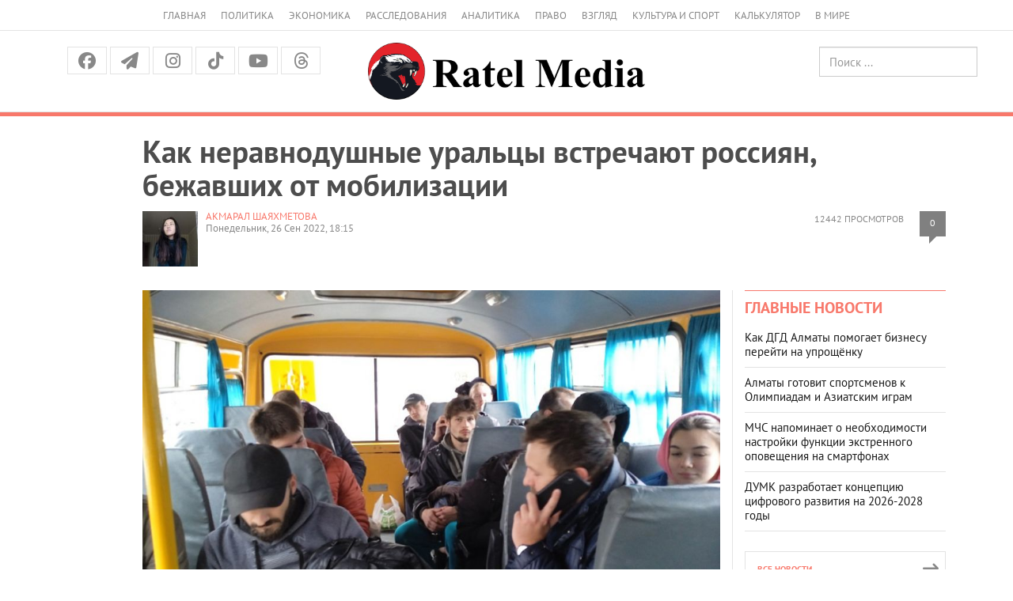

--- FILE ---
content_type: text/html; charset=UTF-8
request_url: https://ratel.kz/raw/kak_neravnodushnye_uraltsy_vstrechajut_rossijan_bezhavshih_ot_mobilizatsii
body_size: 22198
content:
<!DOCTYPE html>
<!-- TEST INNER LAYOUT -->
<html lang="ru">
<head>
    <meta charset="utf-8">
    <meta http-equiv="X-UA-Compatible" content="IE=edge">
    <meta name="viewport" content="width=device-width, initial-scale=1">
    <meta name="description" content="">
    <meta name="author" content="">
    <title> Как неравнодушные уральцы встречают россиян, бежавших от мобилизации  | Аналитический Интернет-портал</title>
    <link rel="shortcut icon" href="/img/favicon.png" title="Favicon"/>


    	    	<meta property="og:image" content="https://imagesratel.kz/cdn/inner/i/2022/September/26/c596c3ca312e72c816351f9882940648e1e9a84a.jpg">
	<meta property="og:image:width" content="1200">
<meta property="og:image:height" content="630">	
    <meta property="og:locale" content="ru_RU"/>
    <meta property="og:publisher" content="https://www.facebook.com/ratel.kz"/>
    <meta property="fb:app_id" content="102169593458442"/>
    


    



    <link href="/fonts/stylesheet.css" rel="stylesheet">
    <link href="/css/bootstrap.min.css" rel="stylesheet">
    <link href="https://cdnjs.cloudflare.com/ajax/libs/font-awesome/6.5.1/css/all.min.css" rel="stylesheet">

    <script src="https://yastatic.net/pcode/adfox/loader.js" crossorigin="anonymous"></script>


    <!-- Bootstrap core JavaScript
    ================================================== -->
    <!-- Placed at the end of the document so the pages load faster -->
    <script src="/js/jquery.min.js"></script>
    <script src="/js/jquery-migrate-1.2.1.min.js"></script>
    <!-- <script type="text/javascript" src="https://code.jquery.com/jquery-migrate-1.2.1.min.js"></script> -->
    <script src="/js/bootstrap.min.js"></script>
    
<!-- 3rd party addons -->
    <link rel="stylesheet" type="text/css" href="/3dparty/slick/slick.css"/>
    <script type="text/javascript" src="/3dparty/slick/slick.min.js"></script>

    <link href="/css/styles.css?v=213" rel="stylesheet">
    <link href="/css/myslick.css" rel="stylesheet">
    <link href="/js/fancybox/source/jquery.fancybox.css" rel="stylesheet">
        <!-- Facebook Pixel Code -->
<script>
  !function(f,b,e,v,n,t,s)
  {if(f.fbq)return;n=f.fbq=function(){n.callMethod?
  n.callMethod.apply(n,arguments):n.queue.push(arguments)};
  if(!f._fbq)f._fbq=n;n.push=n;n.loaded=!0;n.version='2.0';
  n.queue=[];t=b.createElement(e);t.async=!0;
  t.src=v;s=b.getElementsByTagName(e)[0];
  s.parentNode.insertBefore(t,s)}(window, document,'script',
  'https://connect.facebook.net/en_US/fbevents.js');
  fbq('init', '124946968153974');
  fbq('track', 'PageView');
</script>
<noscript><img height="1" width="1" style="display:none"
  src="https://www.facebook.com/tr?id=124946968153974&ev=PageView&noscript=1"
/></noscript>
<!-- End Facebook Pixel Code -->


                
</head>
<script>
  fbq('track', 'ViewContent');
</script>
<body>
<div class="navbar navbar-default hidden-sm hidden-md hidden-lg" role="navigation">
    <div class="container">
        <div class="navbar-header">
            <button type="button" class="navbar-toggle" data-toggle="collapse" data-target=".navbar-collapse">
                <span class="sr-only">Меню</span>
                <span class="icon-bar"></span>
                <span class="icon-bar"></span>
                <span class="icon-bar"></span>
            </button>
            <a class="navbar-brand brand" rel="home" href="/"><img src="/img/logo_dark.png" height="24"></a>

        </div>

        <div class="navbar-collapse collapse">
            <ul class="nav navbar-nav">
                <li>
                    <a href="/">Главная</a>
                </li>
                <li>
                    <a href="/asiope">Политика</a>
                </li>
                <li>
                    <a href="/raw">Экономика</a>
                </li>
                <li>
                    <a href="/investigations">Расследования</a>
                </li>
                <li>
                    <a href="/thoughts">Аналитика</a>
                </li>
                <li>
                    <a href="/scandal">Право</a>
                </li>
                <li>
                    <a href="/outlook">Взгляд</a>
                </li>
                <li>
                    <a href="/pr">Культура и спорт</a>
                </li>
                <li>
                    <a href="/calculator">Калькулятор</a>
                </li>
                <li>
                    <a href="/perimeter">В мире</a>
                </li>
                <!-- <li>
                    <a href="/news">Политика</a>
                </li>
                <li>
                    <a href="/news">Экономика</a>
                </li>
                <li>
                    <a href="/news">Общество</a>
                </li>-->
              </ul>
            <form class="navbar-form navbar-right" action="https://search.rateil.kz/search">
                <input type="text" class="form-control" name="q" placeholder="Поиск...">
            </form>
        </div><!--/.navbar-collapse -->
    </div>
</div><!-- End of navbar -->
<div class="visible-sm visible-md visible-lg">
    <div class="container">
        <div class="col-sm-12">
            <ul class="top-header-menu">
                <li>
                    <a href="/">Главная</a>
                </li>
                <li>
                    <a href="/asiope">Политика</a>
                </li>
                <li>
                    <a href="/raw">Экономика</a>
                </li>
                <li>
                    <a href="/investigations">Расследования</a>
                </li>
                <li>
                    <a href="/thoughts">Аналитика</a>
                </li>
                <li>
                    <a href="/scandal">Право</a>
                </li>
                <li>
                    <a href="/outlook">Взгляд</a>
                </li>
                <li>
                    <a href="/pr">Культура и спорт</a>
                </li>
                <li>
                    <a href="/calculator">Калькулятор</a>
                </li>
                <li>
                    <a href="/perimeter">В мире</a>
                </li>
                <!--li>
                    <a href="/news">Политика</a>
                </li>
                <li>
                    <a href="/news">Экономика</a>
                </li>
                <li>
                    <a href="/news">Общество</a>
                </li-->
            </ul>
        </div>
    </div>
    <div class="container-fluid" id="headercenter">
        <div class="container">
            <div class="col-sm-4">
                <div class="top-social">
                    <a class="facebook" href="https://www.facebook.com/share/14HJu1bTU1T/"><i class="fa-brands fa-facebook"></i></a>
                    <a class="tg"
                       href="https://t.me/officialratel?fbclid=IwAR1j6I27-F8YwXB_IuAODOrS4fZX7Iv9LKKis-PxvkvZKiDE7VlWkhoE_gg"><i
                                class="fa fa-paper-plane" aria-hidden="true"></i></a>
                    <!-- <a class="twitter" href="https://twitter.com/ratelkz"><i class="fa fa-twitter"></i></a> -->
                   <!-- <a class="vk" href="https://vk.com/public64596144"><i class="fa-brands fa-vk"></i></a> -->
                    <a class="instagram" href="https://www.instagram.com/ratelkz/?igsh=OWFyMDhkenF6NHRm"><i class="fa-brands fa-instagram"></i></a>
                    <a class="tiktok" href="https://www.tiktok.com/@ratel.kz?_t=8ZZEZmESE4M&_r=1"><i class="fa-brands fa-tiktok"></i></a>
                    <a class="youtube" href="https://www.youtube.com/@ratel2.0"><i class="fa-brands fa-youtube"></i></a>
                    <a class="threads" href="https://www.threads.com/@ratelkz"><i class="fa-brands fa-threads"></i></a>


                </div>            </div>
            <div class="col-sm-4 text-center"><a href="/"><img src="/img/logo-md.png"></a></div>
            <div class="col-sm-4">
                <div class="row">
                    <div class="col-sm-6 text-center" style="height:40px; padding-top:5px; line-height:40px;">
                        <!--a href="/kz">Қаз</a> &nbsp; Рус -->
                    </div>
                    <div class="col-sm-6 text-right">
                        <form class="searchheader form-inline" action="/search">
                            <input type="text" class="form-control" name="q" placeholder="Поиск ...">
                        </form>
                    </div>
                </div>

            </div>
        </div>
    </div>
    <!--div class="container">
        <div class="col-sm-12">
            <ul class="top-menu layout-main">
                <li>
                    <a href="/">Главная</a>
                </li>
                <li>
                    <a href="/news">Новости</a>
                </li>
                <li>
                    <a href="/articles">Публикации</a>
                </li>
                <li>
                    <a href="#">Колонки</a>
                </li>
                <li>
                    <a href="#">Интервью</a>
                </li>
                <li>
                    <a href="#">Графика</a>
                </li>
                <li>
                    <a href="#">Фото/видео</a>
                </li>
                <li>
                    <a href="#">Блоги</a>
                </li>
                <li>
                    <a href="#">Архив</a>
                </li>
            </ul>
        </div>
    </div-->
</div>
<div id="red-line"></div>
<div class="container" id="contentheader">
    <!-- FIXME YANDEXBAN -->
    <!-- <div class="container">
        <a href="https://adata.kz/" style="width: 100%; display: block;">
            <img src="/ratel.jpeg" alt="" style="width: 100%; display: block;">
            <img src="/ratel10.jpg" alt="" style="width: 100%; display: block;">
        </a>
    </div> -->
                            <div class="col-sm-11 col-sm-push-1">
	<h1 class="post_news__title post_news__title_article">Как неравнодушные уральцы встречают россиян, бежавших от мобилизации</h1>
	<!-- <!-- //Новый бокс для рекламы -->

					<!-- Copy and paste this code on the page. -->
					<!-- <div id='zone_1835774345' ></div>
					<script>
					    (function(w,d,o,g,r,a,m){
					        var cid='zone_1835774345';
					        w[r]=w[r]||function(){(w[r+'l']=w[r+'l']||[]).push(arguments)};
					        function e(b,w,r){if((w[r+'h']=b.pop())&&!w.ABN){
					            var a=d.createElement(o),p=d.getElementsByTagName(o)[0];a.async=1;
					            a.src='https://cdn.'+w[r+'h']+'/libs/e.js';a.onerror=function(){e(g,w,r)};
					            p.parentNode.insertBefore(a,p)}}e(g,w,r);
					        w[r](cid,{id:1835774345,domain:w[r+'h']});
					    })(window,document,'script',['ftd.agency'],'ABNS');
					</script> -->

					 <!-- //Новый бокс для рекламы -->
	<div class="post__statistic">
		<div class="post__views">12442 просмотров
		</div>
		<div class="post__comments" style="float:right;"><a href="#comments">0</a></div>
	</div>

	<div class="post_news__author">
							<div style="float:left; max-width:70px; margin-right:10px;"><img src="https://imagesratel.kz/cdn/adminthumb/i/2022/February/04/2b4e923cd26c43edaaaf505c4d8ad3036a4c8aca.jpeg" ></div>
				<a href="/author/521">Акмарал ШАЯХМЕТОВА</a>
								</div>

	<div class="post_news__date">Понедельник, 26 Сен 2022, 18:15</div>

</div>
</div>
<div class="container" id="content">
    <div class="col-sm-8 col-sm-push-1">
        
					<article>
										<div class="post_news__photo post_news__photo__big clearfix">
						<img src="https://imagesratel.kz/cdn/innermain/i/2022/September/26/c596c3ca312e72c816351f9882940648e1e9a84a.jpg" class="post_news__photo__img">
					</div>
										<!-- include('yandexban.d3') -->
					<h2>Акимат выделил им детский лагерь, а люди приносят еду</h2>
					<p>В Западно-Казахстанскую область продолжается наплыв россиян, желающих избежать мобилизации.</p><div class="image" style="width:100%;"><a rel="lightbox-article" href="https://imagesratel.kz/cdn/original/i/2022/September/26/906d08dfb5db1b7115debc69edc858b3b6b300f8.jpg"><img alt="" src="https://imagesratel.kz/cdn/inner/i/2022/September/26/906d08dfb5db1b7115debc69edc858b3b6b300f8.jpg" /></a></div><p>Несмотря на то, что некоторые граждане начали задирать ценники на свои услуги, много и тех, кто оказался неравнодушен к бежавшим и оказывает им всяческую помощь. Россияне удивлены тем, как их встречают в Уральске и признаются, что не ожидали такого гостеприимства.</p><div class="image" style="width:100%;"><a rel="lightbox-article" href="https://imagesratel.kz/cdn/original/i/2022/September/26/e5e80345b6fec79d0f1be3f464aca93a771f1b0c.jpg"><img alt="" src="https://imagesratel.kz/cdn/inner/i/2022/September/26/e5e80345b6fec79d0f1be3f464aca93a771f1b0c.jpg" /></a></div><p>На Уральском железнодорожном вокзале волонтёр Шынар (не состоит в волонтерском объединении) раздает бесплатно казахстанские сим-карты и помогает зарегистрировать их на российский паспорт. Делает она это, пока группа людей ожидают автобуса, чтобы проехать на ночлег.</p><div class="image" style="width:100%;"><a rel="lightbox-article" href="https://imagesratel.kz/cdn/original/i/2022/September/26/3bc50a85e1111a1ba1d9a1183ad10a82e0552d10.jpg"><img alt="" src="https://imagesratel.kz/cdn/inner/i/2022/September/26/3bc50a85e1111a1ba1d9a1183ad10a82e0552d10.jpg" /></a></div><p><em>- Мы набираем группу россиян, которых будем размещать в коттеджах в районе &quot;Самал&quot;. Это не предприниматели, не акимат, просто частные лица предоставляют свои дома тем, кто оказался в беде. Уже несколько дней подряд мы предлагаем здесь помощь, кормим и развозим людей на ночлег, чтобы они смогли набраться сил. Пока разместили 50-60 человек в частных домах,</em> - говорит Шынар.</p><div class="image" style="width:100%;"><div class="image" style="width:72%;"><a rel="lightbox-article" href="https://imagesratel.kz/cdn/original/i/2022/September/26/24a7e9cc687fe10f66f857ce11c91ddf7f578f5a.jpeg"><img alt="" src="https://imagesratel.kz/cdn/inner/i/2022/September/26/24a7e9cc687fe10f66f857ce11c91ddf7f578f5a.jpeg" /></a></div></div><p>Небольшой &quot;ПАЗ &quot; на привокзальной площади и несколько &quot;минивэнов&quot;, оплаченных уральскими волонтерами и благотворителями, развозят людей по местам ночёвки, а сотрудники дорожной полиции следят за тем, чтобы не было столпотворения и конфликтов.</p><p><a rel="lightbox-article" href="https://imagesratel.kz/cdn/original/i/2022/September/26/92a838d8286ba6c985fda1df639bb5e9c406e917.jpg"><img alt="" src="https://imagesratel.kz/cdn/inner/i/2022/September/26/92a838d8286ba6c985fda1df639bb5e9c406e917.jpg" /></a></p><p><em>- Людей развозят в разные места, кто-то свои спортивные залы предоставляет, кто-то комнаты в общежитиях, кто-то просто к себе домой забирает. Дело даже не в том, что квартиры дорогие, чисто физически жилого фонда не хватает всех разместить. Наша цель - чтобы люди не ночевали на лавочках как в первый день их приезда, когда никто ещё не сориентировался в чем дело. Иначе это повлечет за собой конфликтные ситуации,</em> - говорит Берик, волонтер и владелец небольшого спортивного зала.</p><div class="image" style="width:100%;"><div class="image" style="width:100%;"><a rel="lightbox-article" href="https://imagesratel.kz/cdn/original/i/2022/September/26/2bccf164e35e2b4fedda29b89940ce8f7e530c4c.jpg"><img alt="" src="https://imagesratel.kz/cdn/inner/i/2022/September/26/2bccf164e35e2b4fedda29b89940ce8f7e530c4c.jpg" /></a></div></div><p>Константин САВЧЕНКО - сын владельца небольшой столовой &quot;Старая Пристань&quot; - принес на ЖД-вокзал коробки с едой: манты, макароны по-флотски, хлеб и напитки в пластиковых блоках. По его словам, его отец не является волонтёром, просто решил отнестись по-доброму к тем, кто вынужденным образом приехал в Казахстан.</p><div class="image" style="width:72%;"><a rel="lightbox-article" href="https://imagesratel.kz/cdn/original/i/2022/September/26/c709ed2164bb933a1ff66a446b63bea58aa95296.jpg"><img alt="" src="https://imagesratel.kz/cdn/inner/i/2022/September/26/c709ed2164bb933a1ff66a446b63bea58aa95296.jpg" /></a></div><p><em>- Вчера возили еду на пограничный пункт, но там много волонтеров, кто кормит, возит и как-то помогает. Поэтому сегодня пришли на вокзал,</em> - говорит Константин Савченко.</p><p>Мирас - владелец небольшого ресторана - привез плов и горячие лепешки, говорит, что главное для приезжих - не обращать внимание на провокаторов.</p><p><em>- Некоторые, конечно, осуждают, позволяют себе негативные комментарии отпускать, но, мое мнение, что нужно относиться к людям по-человечески. А приезжим хочу сказать, что не все такие, что хотят причинить вам зло, </em>- говорит Мирас.</p><div class="image" style="width:72%;"><a rel="lightbox-article" href="https://imagesratel.kz/cdn/original/i/2022/September/26/488a43f020eface0f4b83c315076042e5a31a18c.jpeg"><img alt="" src="https://imagesratel.kz/cdn/inner/i/2022/September/26/488a43f020eface0f4b83c315076042e5a31a18c.jpeg" /></a></div><p>Безусловно, это не все волонтеры, оказавшие помощь россиянам. Так, уральский кинотеатр &quot;Cinema park&quot; принял около 250 россиян за две ночи на ночёвку, директор кинотеатра предварительно сделала объявление в социальных сетях. Все кинозалы были заняты.</p><div class="image" style="width:100%;"><a rel="lightbox-article" href="https://imagesratel.kz/cdn/original/i/2022/September/26/4f6a5afc206d0eef652462bd876999bb98e30fc0.jpg"><img alt="" src="https://imagesratel.kz/cdn/inner/i/2022/September/26/4f6a5afc206d0eef652462bd876999bb98e30fc0.jpg" /></a></div><p>На заправках сети VenOil по предъявлению российского паспорта кормят горячим обедом, многие индивидуальные предприниматели и просто неравнодушные граждане приходят в места скопления россиян и дают им еду, а также оказывают консультационные услуги - как оформить ИИН, открыть банковскую карту, где лучше снять деньги и как доехать до Астаны, чтобы ненароком не пересечь границу с Россией и не быть снятым с поезда российскими пограничниками.&nbsp;</p><div class="image" style="width:100%;"><a rel="lightbox-article" href="https://imagesratel.kz/cdn/original/i/2022/September/26/86f5ebd7590aea95068a38aad39a5d92f560e68d.jpg"><img alt="" src="https://imagesratel.kz/cdn/inner/i/2022/September/26/86f5ebd7590aea95068a38aad39a5d92f560e68d.jpg" /></a></div><p>Приезжие россияне делятся на три основные категории - на тех, для кого Уральск - это транзитная точка перед отправкой на постоянное место жительства в Алматы и Астану, на тех, для кого это транзит перед переездом в Европу, Израиль или США, и на тех, кто планирует остаться здесь надолго, устроиться на работу и обосноваться.</p><div class="image" style="width:100%;"><div class="image" style="width:100%;"><a rel="lightbox-article" href="https://imagesratel.kz/cdn/original/i/2022/September/26/84dd14607b24423d3e84009ea235260c78868cbc.jpg"><img alt="" src="https://imagesratel.kz/cdn/inner/i/2022/September/26/84dd14607b24423d3e84009ea235260c78868cbc.jpg" /></a></div></div><p><em>- Я приехал из Казани, границу проходил 12 часов, в общей сложности на границе стояло 30 км машин, образовалась пробка. У нас в очереди провокаторов не было, но через Жаныбек ребята ехали, там было очень много россиян-провокаторов, которые говорили, что мы предатели, были случаи порчи машин со стороны таких &quot;патриотов&quot;. Больше всего меня удивило, как нас встречают казахстанцы. Казахстанские волонтеры на российской стороне еще нас встретили, накормили, напоили. Нас довезли до Уральска, причем не просто довезли, а еще и заехали в обменник, в пункт продажи сим-карт и помогли найти жилье. То есть была оказана всемерная помощь и поддержка от людей, которые нас знать не знают. Мы удивлены, что существует такая помощь и гостеприимство. Сами мы приняли решение об отъезде за сутки. Другого выхода нет, не хотим умирать за амбиции других людей,</em> - говорит Александр, приехавший вместе с супругой.</p><div class="image" style="width:100%;"><a rel="lightbox-article" href="https://imagesratel.kz/cdn/original/i/2022/September/26/723b58804201de7a5e9dadb92a93d6b0109595e1.jpg"><img alt="" src="https://imagesratel.kz/cdn/inner/i/2022/September/26/723b58804201de7a5e9dadb92a93d6b0109595e1.jpg" /></a></div><p>В целом, россияне несколько шокированы тем, с какой добротой их принимают казахстанцы, некоторые так и говорят: <em>&quot;Удивительно, но в мире еще есть люди, которым не плевать на нас&quot;.&nbsp;</em></p><p>Вместе с теми кто помогает, есть те, кто зарабатывает на потоке россиян - посуточно снять квартиру в Уральске теперь стоит - 15-25 тысяч тенге (при обычной цене в 7-10 тысяч тенге за однокомнатную квартиру), снять квартиру на месяц - от 200 000 до 350 000 тенге (при обычной цене в 70 000 тенге за однокомнатную квартиру). Такси до Астаны и Алматы стоит от 200 тысяч тенге с человека, сколько обычно стоит такое такси неизвестно - обычно люди ездят поездом или самолетом, но поездом россияне ехать не могут, а билетов на самолет нет.</p><div class="image" style="width:100%;"><a rel="lightbox-article" href="https://imagesratel.kz/cdn/original/i/2022/September/26/ec6ae3dcfb3c7f186eac34733470161f5d58913c.jpg"><img alt="" src="https://imagesratel.kz/cdn/inner/i/2022/September/26/ec6ae3dcfb3c7f186eac34733470161f5d58913c.jpg" /></a></div><p>В пресс-службе акимата Западно-Казахстанской области утверждают, будто бы стараются следить за ценообразованием и тем, чтобы на приезжих не наживались местные жители.&nbsp;</p><div class="article__topic "><div class="article__topic__title">Читайте также</div><div class="article article_topic"><a class="article__img-link" href="/raw/ochered_iz_rossijan_iz_prigranichnyh_oblastej_obrazovalas_na_postu_syrym_v_zko?utm_source=ratel&amp;utm_medium=incut&amp;utm_campaign=126570"><img alt="" class="article__img" width="300" height="185" src="https://imagesratel.kz/cdn/incut/i/2022/September/22/457b7737511016e50260caf8015604ad6a08ad52.png" /> </a><div class="article__title"><a href="/raw/ochered_iz_rossijan_iz_prigranichnyh_oblastej_obrazovalas_na_postu_syrym_v_zko?utm_source=ratel&amp;utm_medium=incut&amp;utm_campaign=126570">Очередь из россиян из приграничных областей образовалась на посту &quot;Сырым&quot; в ЗКО</a></div></div></div><p><em>- Принято решение проводить профилактические беседы с водителями, осуществляющими пассажирские перевозки, с арендодателями и риэлторскими компаниями. Если жителям известны случаи сдачи квартир без договора и факты перевозки пассажиров без проездного документа, необходимо сообщить о них в департамент госдоходов. Касательно цен на продукты питания и их регулирования - в случае необходимости будет создан отдельный штаб мониторинга для оперативного принятия мер,</em> - сообщили в пресс-службе областного акимата.</p><p>Власти договорились с детским лагерем &quot;Атамекен&quot;, что в районе &quot;Самал&quot; о размещении россиян на ночлег за символическую плату в 500 рублей - сюда включено проживание и регулярное питание.&nbsp;</p><p>Ранее сообщалось о том, что после сообщения о массовой мобилизации граждан в Российской Федерации, на погранпосту &quot;Сырым&quot; <a href="https://ratel.kz/raw/ochered_iz_rossijan_iz_prigranichnyh_oblastej_obrazovalas_na_postu_syrym_v_zko">образовались километровые очереди</a>. Поток людей за первые два дня после объявления увеличился в три раза.</p><p dir="ltr"><strong>Фото:</strong>&nbsp;Ⓒ&nbsp;<a href="https://ratel.kz/">Ratel.kz</a>&nbsp;/ Акмарал Шаяхметова.</p><p dir="ltr"><strong>ПОДПИСЫВАЙТЕСЬ НА НАШ КАНАЛ И ЧИТАЙТЕ НАС В&nbsp;<a href="https://t.me/officialratel?fbclid=IwAR1YEqxy-W5pzwDJMAxTCL6k_9riNZrd_oZt9p1AvNioITogSnCMbMxYwAM">TELEGRAM</a>!</strong></p>
						


						


						
						<!-- Новый калькулятор Коля РУ -->
						<!--  -->


						<!-- Новый калькулятор Коля КЗ -->

						<!--  -->

						

						
						


											<img id="cntmyown" src="" width="1" height="1" alt=""/>
					<script language="javascript" type="text/javascript">
					    var d = new Date();
					    document.getElementById("cntmyown").src =
					      "https://imagesratel.kz/counter/126686/mercury?dummy=" + d.getTime();
					</script>

											<img src="https://imagesratel.kz/fb/126686/521?u=/raw/kak_neravnodushnye_uraltsy_vstrechajut_rossijan_bezhavshih_ot_mobilizatsii" width="1" height="1" style="display:none;"/>
											
					<div class="post_social_row">
    <a class="post_social_item post-facebook" href="https://www.facebook.com/share/14HJu1bTU1T/" target="_blank" >
        <i class="fa-brands fa-facebook"></i>
        <span class="footer-info_social_item_follows"></span>
    </a>
    <a class="post_social_item post-telegram" href="https://t.me/officialratel?fbclid=IwAR1j6I27-F8YwXB_IuAODOrS4fZX7Iv9LKKis-PxvkvZKiDE7VlWkhoE_gg" target="_blank">
        <i class="fa-brands fa-telegram"></i>
    </a>
    <!-- <a class="post_social_item post-vk" onclick="vk_share(); return false;" href="">
        <i class="fa-brands fa-vk"></i>
        <span class="footer-info_social_item_follows"></span>
    </a> -->
    <!-- <a class="post_social_item post-twitter" onclick="tw_share(); return false;" href="">
        <i class="fa-brands fa-twitter"></i>
        <span class="footer-info_social_item_follows"></span>
    </a> -->
    <!-- <a class="post_social_item post-whatsapp" onclick="wa_share(); return false;" href="">
        <i class="fa-brands fa-whatsapp"></i>
        <span class="footer-info_social_item_follows"></span>
    </a> -->
    <a class="post_social_item post-instagram" href="https://www.instagram.com/ratelkz/?igsh=OWFyMDhkenF6NHRm">
        <i class="fa-brands fa-instagram"></i>
        <span class="footer-info_social_item_follows"></span>
    </a>
    <a class="post_social_item post-tiktok" href="https://www.tiktok.com/@ratel.kz?_t=8ZZEZmESE4M&_r=1">
        <i class="fa-brands fa-tiktok"></i>
        <span class="footer-info_social_item_follows"></span>
    </a>
    <a class="post_social_item post-youtube" href="https://www.youtube.com/@ratel6626">
        <i class="fa-brands fa-youtube"></i>
        <span class="footer-info_social_item_follows"></span>
    </a>
    <a class="post_social_item post-threads" href="https://www.threads.com/@ratelkz">
        <i class="fa-brands fa-threads"></i>
        <span class="footer-info_social_item_follows"></span>
    </a>
</div>					
				</article>


				


									<div class="block_comments">
					<!--div class="block__head block__head_line block__title_light">
					<div class="block__title"><a href="#">Комментарии &mdash; 0</a></div>
				</div-->
						<a name="comments"></a>
						<!-- Форма комментариев была здесь, но теперь её нет, спасибо новому закону о СМИ -->
						<form class="comment_form" id="comment_form" style="max-width:500px; margin:20px auto; padding:20px; border:1px solid #ddd; border-radius:8px; background:#f9f9f9; font-family:Arial,sans-serif;">
    <h3 style="text-align:center; margin-bottom:20px; color:#333;">Оставьте комментарий</h3>

    <!-- Имя -->
    <label for="name" style="display:block; margin-bottom:5px; font-weight:bold;">Имя</label>
    <input type="text" name="name" id="name" value="" required 
        style="width:100%; padding:8px; margin-bottom:5px; border:1px solid #ccc; border-radius:4px;">
    <span class="field-error" style="color:red; display:block; margin-bottom:10px;"></span>

    <!-- Телефон -->
    <label for="phone" style="display:block; margin-bottom:5px; font-weight:bold;">Телефон</label>
    <input type="text" name="phone" id="phone" value="" required
        style="width:100%; padding:8px; margin-bottom:5px; border:1px solid #ccc; border-radius:4px;">
    <span class="field-error" style="color:red; display:block; margin-bottom:10px;"></span>

    <!-- Комментарий -->
    <label for="comment" style="display:block; margin-bottom:5px; font-weight:bold;">Комментарий</label>
    <textarea name="comment" id="comment" cols="30" rows="6" required
        style="width:100%; padding:8px; margin-bottom:5px; border:1px solid #ccc; border-radius:4px; resize:vertical;"></textarea>
    <span class="field-error" style="color:red; display:block; margin-bottom:10px;"></span>

    <input type="hidden" name="page_id" value="126686">

    <button type="submit" 
        style="width:100%; padding:10px; background-color:#007BFF; color:#fff; font-weight:bold; border:none; border-radius:4px; cursor:pointer;">
        Отправить
    </button>
</form>

<!-- Контейнер для глобальных сообщений -->
<div id="comment_result" style="max-width:500px; margin:10px auto; text-align:center;"></div>
							<!--
							<form  class="comment_auth_form" style="">
								<h3>Регистрация для комментариев:</h3>
								<label for="">Имя</label>
								<input type="text" name="name" value=""/> <br>
								<label for="">Телефон</label>
								<input type="text" name="phone" value=""/> <br>
								<button>Отправить</button>
							</form>
							-->


							<!--
								 <form class="sms_auth_form" style=" display: none; ">
								<p>Вам отправлен СМС код для подтверждения регистрации.</p>
								<input type="hidden" name="name" value=""/> <br>
								<input type="hidden" name="phone" value=""/> <br>
								<div class="code">
									<label for="">SMS код</label>
									<input type="text" name="sms_code" value=""/> <br>
								</div>
								<button>Отправить</button>
							</form>
							-->
						
						<div class="comments">
													</div>
											</div>
					<!-- end of comments-->
																											 						 						 						 						 					                        								  		      



				<!-- <div class="r38373"></div>
<script type="text/javascript">
    (function() {
        var tag = (function() {
                var informers = document.getElementsByClassName('r38373'),
                    len = informers.length;
                return len ? informers[len - 1] : null;
            })(),
            idn = (function() {
                var i, num, idn = '', chars = "abcdefghiklmnopqrstuvwxyz",
                    len = Math.floor((Math.random() * 2) + 4);
                for (i = 0; i < len; i++) {
                    num = Math.floor(Math.random() * chars.length);
                    idn += chars.substring(num, num + 1);
                }
                return idn;
            })(),
            domains = JSON.parse(atob('WyJuZXdzY29kZS5vbmxpbmUiLCJpbmZvY29kZS50ZWNoIiwiaW5mb3JtZXIubGluayJd')),
            loadScript = function() {
                if (! domains.length) return;
                var script = document.createElement('script');
                script.onerror = function() { loadScript(); };
                script.className = 's38373';
                script.src = '//' + domains.shift() + '/ru/38373/';
                script.dataset.idn = idn;
                tag.parentNode.insertBefore(script, tag);
            };
        var container = document.createElement('div');
        container.id = idn;
        container.innerHTML = 'загрузка...';
        tag.appendChild(container);
        loadScript();
    })();
</script>
 -->


<!-- <div class="r22022" style="display: block;"></div>
<script type="text/javascript">
    (function() {
        var tag = (function() {
                var informers = document.getElementsByClassName('r22022'),
                    len = informers.length;
                return len ? informers[len - 1] : null;
            })(),
            idn = (function() {
                var i, num, idn = '', chars = "abcdefghiklmnopqrstuvwxyz",
                    len = Math.floor((Math.random() * 2) + 4);
                for (i = 0; i < len; i++) {
                    num = Math.floor(Math.random() * chars.length);
                    idn += chars.substring(num, num + 1);
                }
                return idn;
            })();
        var container = document.createElement('div');
        container.id = idn;
        container.innerHTML = 'загрузка...';
        tag.appendChild(container);
        var script = document.createElement('script');
        script.className = 's22022';
        script.src = '//js-goods.redtram.com/0/22/ticker_22022.js';
        script.charset = 'utf-8';
        script.dataset.idn = idn;
        tag.parentNode.insertBefore(script, tag);
    })();
</script> -->











    </div>
    <div class="col-sm-1 col-sm-pull-8 col-hidden-xs"><!-- leftside --></div>
    <div class="col-sm-3 leftline">
        <div class="block block_side-article-news">
            <div class="side-news columns">
                <div class="block__head block__head_inner blockheader">
                    <h2><a href="#">Главные новости</a></h2>
                </div>
                <div class="side-news-content">
                                            <div class="article">
                            <div class="article__title"><a href="/raw/kak_dgd_almaty_pomogaet_biznesu_perejti_na_uproschenku">Как ДГД Алматы помогает бизнесу перейти на упрощёнку</a>
                            </div>
                        </div>
                                            <div class="article">
                            <div class="article__title"><a href="/outlook/almaty_gotovit_sportsmenov_k_olimpiadam_i_aziatskim_igram">Алматы готовит спортсменов к Олимпиадам и Азиатским играм</a>
                            </div>
                        </div>
                                            <div class="article">
                            <div class="article__title"><a href="/outlook/mchs_napominaet_o_neobhodimosti_nastrojki_funktsii_ekstrennogo_opoveschenija_na_smartfonah">МЧС напоминает о необходимости настройки функции экстренного оповещения на смартфонах</a>
                            </div>
                        </div>
                                            <div class="article">
                            <div class="article__title"><a href="/outlook/dumk_razrabotaet_kontseptsiju_tsifrovogo_razvitija_na_2026_2028_gody">ДУМК разработает концепцию цифрового развития на 2026-2028 годы</a>
                            </div>
                        </div>
                                    </div>
                <a class="button button_more" href="/"><em class="button__text">Все новости</em><i
                            class="fa fa-long-arrow-right"></i></a>
            </div>
        </div>
                        <div class="ad240" data-test>
                        <!-- <a href="https://instagram.com/fort_vernyi?igshid=OGQ5ZDc2ODk2ZA==" target="_blank" style="width: 100%; display: block; margin-bottom: 20px;">
<img src="/ban_254_508_verny.jpg" alt="" style="width: 100%; display: block;">
</a> -->

<!--AdFox START-->
<!--yandex_ratel.ads-->
<!--Площадка: ratel.kz / * / *-->
<!--Тип баннера: 12 240x400-->
<!--Расположение: верх страницы-->
<!-- <div id="adfox_166775896318647742"></div>
<script>
    window.yaContextCb.push(()=>{
        Ya.adfoxCode.create({
            ownerId: 350020,
            containerId: 'adfox_166775896318647742',
            params: {
                pp: 'g',
                ps: 'ebkg',
                p2: 'hcmk'
            }
        })
    })
</script> -->







<!--AdFox START-->
<!--yandex_ratel.ads-->
<!--Площадка: ratel.kz / * / *-->
<!--Тип баннера: 1-->
<!--Расположение: <верх страницы>-->
<!-- <div id="adfox_158933665174032425-s"></div>
<script>
    window.Ya.adfoxCode.createScroll({
        ownerId: 350020,
        containerId: 'adfox_158933665174032425-s',
        params: {
            pp: 'g',
            ps: 'ebkg',
            p2: 'guzj'
        }
    }, ['desktop', 'tablet'], {
        tabletWidth: 830,
        phoneWidth: 480,
        isAutoReloads: false
    });
</script>
<div class="r39579"></div>
<script>
    (function() {
        var container = (function() {
                var informers = document.getElementsByClassName('r39579'),
                    len = informers.length;
                return len ? informers[len - 1] : null;
            })(),
            idn = (function() {
                var i, num, idn = '', chars = "abcdefghiklmnopqrstuvwxyz",
                    len = Math.floor((Math.random() * 2) + 4);
                for (i = 0; i < len; i++) {
                    num = Math.floor(Math.random() * chars.length);
                    idn += chars.substring(num, num + 1);
                }
                return idn;
            })();
        container.id = idn;

        var script = document.createElement('script');
        script.className = 's39579';
        script.src = 'https://rus.redtram.com/j/39579/';
        script.dataset.idn = idn;
        container.appendChild(script);
    })();
</script> -->

        </div>

        <div class="block block_osheshen">
            <div class="columns">
                <div class="block__head block__head_inner blockheader">
                    <h2><a href="#">Реплика</a></h2>
                </div>
                <div class="columns-content">
                    <div class="article article_column">
                        <a class="article__img-link" href="#">
                            <img width="60" height="60" class="article__img" alt=""
                                 src="https://imagesratel.kz/cdn/adminthumb/i/2026/January/15/3487320deae76448367716d9509b077407408681.jpeg">
                        </a>
                        <div class="article__title">
                            <span class="article__author">Даулен Кабдушев</span>
                             - зампредседателя Комитета торговли МТИ РК                        </div>
                        <div class="article__text">- В соответствии с действующим законодательством максимальная торговая надбавка на социально значимые продовольственные товары не должна превышать 15 процентов.</div>
                    </div>
                </div>
            </div>
        </div><!-- End of золотые слова -->
        <div class="ad240">
                                </div>

        <div class="block block_column">
    <div class="columns">
        <div class="block__head block__head_inner blockheader">
            <h2><a href="#">Колонки</a></h2>
        </div>
        <div class="columns-content">
                                        <div class="article article_column">
                    <a class="article__img-link" href="/asiope/sergej_ponomarev_rospuska_mazhilisa_i_dosrochnyh_vyborov_ne_budet">
                        <img width="60" height="60" class="article__img" alt="" src="https://imagesratel.kz/cdn/adminthumb/i/2025/September/22/4e36fb46be2225c443e4ae6da5e8c98de5cae8e1.jpeg">
                    </a>
                    <div class="article__title">
                        <a href="/author/71"><span class="article__author">Анна КАЛАШНИКОВА</span></a>
                        <a href="/asiope/sergej_ponomarev_rospuska_mazhilisa_i_dosrochnyh_vyborov_ne_budet">

                            Сергей Пономарёв: Роспуска Мажилиса и досрочных выборов не будет                        </a>
                    </div>
                    <div class="article__text">Депутат Мажилиса Республики Казахстан о планах работы парламента в новом году</div>
                </div>
                                
                                                                
                            <div class="article article_column">
                    <a class="article__img-link" href="/outlook/komandnyj_shag_prezidenta_chto_menjaet_naznachenie_ajbeka_smadijarova">
                        <img width="60" height="60" class="article__img" alt="" src="https://imagesratel.kz/cdn/adminthumb/i/2025/November/13/47ec7b4b652774c57fcbe05ad68974a9f59d6261.jpeg">
                    </a>
                    <div class="article__title">
                        <a href="/author/625"><span class="article__author">Виталий Колточник</span></a>
                        <a href="/outlook/komandnyj_shag_prezidenta_chto_menjaet_naznachenie_ajbeka_smadijarova">

                            Командный шаг Президента: что меняет назначение Айбека Смадиярова                        </a>
                    </div>
                    <div class="article__text">Впервые во главе внутренней политики оказался кадровый дипломат и медийщик</div>
                </div>
                                
                                                                
                            <div class="article article_column">
                    <a class="article__img-link" href="/outlook/narodnaja_diplomatija_bez_protokola_vtoroj_put_kazahstana_vo_vneshnej_politike">
                        <img width="60" height="60" class="article__img" alt="" src="https://imagesratel.kz/cdn/adminthumb/i/2014/August/15/0920b6b09db373a0b3842015ed417284803406b9.jpg">
                    </a>
                    <div class="article__title">
                        <a href="/author/192"><span class="article__author">Аналитическая служба Ratel.kz</span></a>
                        <a href="/outlook/narodnaja_diplomatija_bez_protokola_vtoroj_put_kazahstana_vo_vneshnej_politike">

                            Народная дипломатия без протокола: второй путь Казахстана во внешней политике                        </a>
                    </div>
                    <div class="article__text">Почему народная дипломатия становится ключевым инструментом международного взаимодействия Казахстана</div>
                </div>
                                                                                                                                                                                                                                                                                                                                                                                     
                                                                
                            <div class="article article_column">
                    <a class="article__img-link" href="/outlook/terrorizm_v_stranah_sng_kak_menjalas_ugroza_posle_raspada_sssr">
                        <img width="60" height="60" class="article__img" alt="" src="https://imagesratel.kz/cdn/adminthumb/i/2025/November/12/41678e817b230c0476f8c934dead02922bb6722d.jpg">
                    </a>
                    <div class="article__title">
                        <a href="/author/624"><span class="article__author">Лилия Маньшина</span></a>
                        <a href="/outlook/terrorizm_v_stranah_sng_kak_menjalas_ugroza_posle_raspada_sssr">

                            Терроризм в странах СНГ: как менялась угроза после распада СССР                        </a>
                    </div>
                    <div class="article__text">От войн и «больших» захватов заложников к точечным атакам и транснациональным сетям</div>
                </div>
                                
                                                                
                            <div class="article article_column">
                    <a class="article__img-link" href="/outlook/dlja_kazahstana_kyrgyzstana_i_tadzhikistana_odkb_mehanizm_prizvannyj_predotvraschat_vnutrennjuju_destabilizatsiju">
                        <img width="60" height="60" class="article__img" alt="" src="https://imagesratel.kz/cdn/adminthumb/i/2025/November/26/b6e2557f5e354631eedd28a802a1c9673059f95b.jpeg">
                    </a>
                    <div class="article__title">
                        <a href="/author/630"><span class="article__author">Рустем Мустафин</span></a>
                        <a href="/outlook/dlja_kazahstana_kyrgyzstana_i_tadzhikistana_odkb_mehanizm_prizvannyj_predotvraschat_vnutrennjuju_destabilizatsiju">

                            Для Казахстана, Кыргызстана и Таджикистана ОДКБ – механизм, призванный предотвращать внутреннюю дестабилизацию                        </a>
                    </div>
                    <div class="article__text">Для Минска ОДКБ выступает институтом, укрепляющим военно-политическое сближение с Москвой</div>
                </div>
                                
                                                                                                    
                            <div class="article article_column">
                    <a class="article__img-link" href="/outlook/stanet_li_ozero_balhash_zonoj_turizma">
                        <img width="60" height="60" class="article__img" alt="" src="https://imagesratel.kz/cdn/adminthumb/i/2025/August/12/b14ab57b7b5f6ede794c9cca985a00cd48496dec.jpg">
                    </a>
                    <div class="article__title">
                        <a href="/author/615"><span class="article__author">Мадина АЛИШЕР</span></a>
                        <a href="/outlook/stanet_li_ozero_balhash_zonoj_turizma">

                            Станет ли озеро Балхаш зоной туризма?                        </a>
                    </div>
                    <div class="article__text">В Карагандинской области создают туристическую индустриальную зону</div>
                </div>
                                
                                                                
                            <div class="article article_column">
                    <a class="article__img-link" href="/outlook/kto_izgnal_stai_voron_iz_almaty">
                        <img width="60" height="60" class="article__img" alt="" src="https://imagesratel.kz/cdn/adminthumb/i/2021/April/30/3ef4fc1fd109408928076bc65512b9bc847dc851.JPG">
                    </a>
                    <div class="article__title">
                        <a href="/author/487"><span class="article__author">Андрей МИХАЙЛОВ</span></a>
                        <a href="/outlook/kto_izgnal_stai_voron_iz_almaty">

                            Кто изгнал стаи ворон из Алматы?                        </a>
                    </div>
                    <div class="article__text">Живописный Казахстан: взгляд Андрея Михайлова</div>
                </div>
                                
                                                                
                            <div class="article article_column">
                    <a class="article__img-link" href="/pr/novyj_status_almaty_komu_dali_bata_na_ploschadi_abaja">
                        <img width="60" height="60" class="article__img" alt="" src="https://imagesratel.kz/cdn/adminthumb/i/2017/August/14/5680c8a293900a41f296ab09428c8df888f2bc36.jpg">
                    </a>
                    <div class="article__title">
                        <a href="/author/9"><span class="article__author">Гульнар ТАНКАЕВА</span></a>
                        <a href="/pr/novyj_status_almaty_komu_dali_bata_na_ploschadi_abaja">

                            Новый статус Алматы: кому дали бата на площади Абая?                        </a>
                    </div>
                    <div class="article__text">Что поможет самому большому городу Казахстана сформировать свой уникальный туристский бренд</div>
                </div>
                                
                                                                
                            <div class="article article_column">
                    <a class="article__img-link" href="/outlook/narodnaja_diplomatija_bez_protokola_vtoroj_put_kazahstana_vo_vneshnej_politike">
                        <img width="60" height="60" class="article__img" alt="" src="https://imagesratel.kz/cdn/adminthumb/i/2014/August/15/0920b6b09db373a0b3842015ed417284803406b9.jpg">
                    </a>
                    <div class="article__title">
                        <a href="/author/192"><span class="article__author">Аналитическая служба Ratel.kz</span></a>
                        <a href="/outlook/narodnaja_diplomatija_bez_protokola_vtoroj_put_kazahstana_vo_vneshnej_politike">

                            Народная дипломатия без протокола: второй путь Казахстана во внешней политике                        </a>
                    </div>
                    <div class="article__text">Почему народная дипломатия становится ключевым инструментом международного взаимодействия Казахстана</div>
                </div>
                                
                                                                
                    </div>
    </div>
</div><!-- End of колонки -->

        <div class="ad240">
                                </div>
        <div class="block block_reaction">
            <!-- <div class="columns">
                 <div class="block__head block__head_inner blockheader">
                    <h2><a href="#">Реакция</a></h2>
                </div>
                                    <div class="columns-content">
                        <div class="article article_column">
                            <div class="article__title">
                                <a href="/outlook/darhan_satybaldy_ekologicheskie_proekty_dlja_goroda_javljajutsja_prioritetnymi#comments">
                                    Дархан Сатыбалды: Экологические проекты для города являются приоритетными                                </a>

                            </div>
                            <div class="article__text"><a
                                        href="/outlook/darhan_satybaldy_ekologicheskie_proekty_dlja_goroda_javljajutsja_prioritetnymi#comments"><span
                                            class="article__author">Дмитрий:</span></a>
                                - Ну в целом статья хорошая.</div>
                        </div>
                    </div>
                                    <div class="columns-content">
                        <div class="article article_column">
                            <div class="article__title">
                                <a href="/asiope/kogda_pravitelstvo_vozmetsja_za_jajtsa#comments">
                                    Когда правительство возьмётся за яйца                                </a>

                            </div>
                            <div class="article__text"><a
                                        href="/asiope/kogda_pravitelstvo_vozmetsja_za_jajtsa#comments"><span
                                            class="article__author">Михаил:</span></a>
                                - Просто шедевральная статья. Особенно в точности описывает функции партий, которые описаны в данной статье. Изречения которые должны быть прочитаны и приняты во внимание. Самое главное чтобы данный ежедневник был прочитан и принят во внимание. (Про выражение где фигурирует Троцкий просто ШЕДЕВРАЛЬНО и в точку)...</div>
                        </div>
                    </div>
                                    <div class="columns-content">
                        <div class="article article_column">
                            <div class="article__title">
                                <a href="/scandal/otchego_posle_publikatsij_ratelkz_nervnichajut_v_too_ab_energo#comments">
                                    Отчего после публикаций Ratel.kz нервничают в ТОО "AB Energo"                                </a>

                            </div>
                            <div class="article__text"><a
                                        href="/scandal/otchego_posle_publikatsij_ratelkz_nervnichajut_v_too_ab_energo#comments"><span
                                            class="article__author">Михаил:</span></a>
                                - Сергей, ОГРОМНОЕ Вам спасибо за новое расследование. Всегда держите в напряжение. Ожидаем продолжение... (Интересно, что скажет ещё на это и ГУ &quot;Аппарат акима Абайского района Карагандинской области)</div>
                        </div>
                    </div>
                                    <div class="columns-content">
                        <div class="article article_column">
                            <div class="article__title">
                                <a href="/asiope/premer_smailov_kak_amanat_nazarbaeva#comments">
                                    Премьер Смаилов как аманат Назарбаева                                </a>

                            </div>
                            <div class="article__text"><a
                                        href="/asiope/premer_smailov_kak_amanat_nazarbaeva#comments"><span
                                            class="article__author">Мурат:</span></a>
                                -    Спасибо большое , здоровье и удачи Вам и Вашим близким, то что Вы творите лучше всех государственных программ по воспитанию . Готовая программа к действию для улучшения жизни населения. Огромное удовольствие что у нас имеется такие журналисты и такой коллектив. </div>
                        </div>
                    </div>
                                    <div class="columns-content">
                        <div class="article article_column">
                            <div class="article__title">
                                <a href="/scandal/deputatskij_zapros_fraktsii_ak_zhol_chem_komitet_grazhdanskoj_aviatsii_zanimalsja_pjat_let#comments">
                                    Депутатский запрос фракции "Ак жол": чем комитет гражданской авиации занимался пять лет                                </a>

                            </div>
                            <div class="article__text"><a
                                        href="/scandal/deputatskij_zapros_fraktsii_ak_zhol_chem_komitet_grazhdanskoj_aviatsii_zanimalsja_pjat_let#comments"><span
                                            class="article__author">Анель:</span></a>
                                - Если случится ещё трагедия , то кого будут винить опять? Всех собак спустили на авиакомпанию Bek Air, хотя надо было просто решать проблему с незаконными постройками намного раньше этой катастрофы. Нельзя это так оставлять. Всех пересажать за коррупцию , кто являлся корнем проблемы!</div>
                        </div>
                    </div>
                                    <div class="columns-content">
                        <div class="article article_column">
                            <div class="article__title">
                                <a href="/scandal/vse_dorogi_vedut_v_karazhal_gorkaja_nachinka_sladkogo_pirozhochka#comments">
                                    Все дороги ведут в Каражал: горькая начинка "сладкого пирожочка"                                </a>

                            </div>
                            <div class="article__text"><a
                                        href="/scandal/vse_dorogi_vedut_v_karazhal_gorkaja_nachinka_sladkogo_pirozhochka#comments"><span
                                            class="article__author">Мадина :</span></a>
                                - Огромное спасибо автору за проделанную работу! Только в нашей группе более 100 человек постравших от этой компании в лице гендиректора Максата Токмагамбетова, бессовестного, наглого мошенника, который почему-то до сих пор остаётся безнаказанным, хотя прокуратура и следственные органы завалены сотнями, сотнями заявлений пострадавших.  Но мы не остановимся и будем добиваться, чтобы этот &quot;человек&quot;, наконец-то, понёс наказание!</div>
                        </div>
                    </div>
                                    <div class="columns-content">
                        <div class="article article_column">
                            <div class="article__title">
                                <a href="/scandal/kak_akim_dosaev_unichtozhaet_almaty_i_rejtingi_prezidenta_tokaeva#comments">
                                    Как аким Досаев уничтожает Алматы и рейтинги президента Токаева                                </a>

                            </div>
                            <div class="article__text"><a
                                        href="/scandal/kak_akim_dosaev_unichtozhaet_almaty_i_rejtingi_prezidenta_tokaeva#comments"><span
                                            class="article__author">Игорь :</span></a>
                                - Каменское плато- в р-не обсерватории идет застройка, хотя весной сошел оползень на ул Алмалыкской.  Акимат частично помог  организовав сброс воды с вышележащего участка на нижнюю часть улицы и домовладельцу в расчистке. Но других мер по предотвращению развития оползневой зоны не принято. Вырублен сад, на месте его строится элитный комплекс Вилла Белгравиа. Летом, здесь нехватка воды, отключения электроэнергии, что будет при вводе в эксплуатацию этого, т.к.доп коммуникаций застройщик не делает.</div>
                        </div>
                    </div>
                            </div> -->
        </div><!-- End of колонки -->
    </div>
</div>


<div class="container-fluid footer">
    <div class="container">
        <div class="col-xs-2 col-sm-1 copyright">
            <!--img src="/img/logo-footer.png" alt="Ratel" style="margin:5px 15px 0 0; float:left;"/-->
        </div>
        <div class="col-sm-8 copyright"><p>&copy;2013-2026 ТОО «Ratel Media»</p>
            <!-- <p>Копирование, перепечатка и цитирование материалов сайта возможно только c разрешения собственника сайта.</p> -->
            <p>
		Правила использования <a href="/material_rules.pdf" target="_blank">материалов</a>           
    	    </p>
            <p>Международное информационное агентство «Ratel Media» (Свидетельство о постановке на переучёт № KZ85VPY00127994, от 02.09.2025 г., выданное Комитетом информации Министерства культуры и информации Республики Казахстан).</p>
            <p>050026, Республика Казахстан, г. Алматы, ул. Муратбаева, здание 23, 225 офис, БЦ Дарын</p>
      	    <p>Телефон редакции: <a href="tel:+77089709668">+7 (708) 970-96-68 </a>; <a href="tel:+77279709668"> +7 (727) 970-96-68</a></p>
	    <p>Email: <a href="mailto:info@ratel.kz"> info@ratel.kz</a></p>
            <p>Реклама: <a href="https://wa.me/77772335013?text=Здравствуйте,%20я%20пишу%20вам%20насчет%20рекламы%20на%20сайте%20ratel.kz" target="_blank"> +7 (777) 233 50 13</a></p>
            <p>Email: <a href="mailto:pressratel@gmail.com"> pressratel@gmail.com</a></p>
        </div>
        <div class="col-sm-3 copyright">
            <p><!-- Yandex.Metrika counter -->
<script type="text/javascript">
    (function(m,e,t,r,i,k,a){
        m[i]=m[i]||function(){(m[i].a=m[i].a||[]).push(arguments)};
        m[i].l=1*new Date();
        for (var j = 0; j < document.scripts.length; j++) {if (document.scripts[j].src === r) { return; }}
        k=e.createElement(t),a=e.getElementsByTagName(t)[0],k.async=1,k.src=r,a.parentNode.insertBefore(k,a)
    })(window, document,'script','https://mc.yandex.ru/metrika/tag.js', 'ym');

    ym(25870673, 'init', {clickmap:true, accurateTrackBounce:true, trackLinks:true});
</script>
<noscript><div><img src="https://mc.yandex.ru/watch/25870673" style="position:absolute; left:-9999px;" alt="" /></div></noscript>
<!-- /Yandex.Metrika counter -->


                &nbsp;&nbsp;
                </p>
        </div>
    </div>
    <div class="container">
        <div class="col-sm-4 copyright">

            <!--Идея сайта: Геннадий БЕНДИЦКИЙ, Сапа МЕКЕБАЕВ и Марат АСИПОВ<br/>
            Главный редактор: Марат Асипов<br/>
            <!--E-mail редакции: editor@ratel.kz<br/>
            По вопросам рекламы: advert@ratel.kz<br/>  -->
        </div>
        <div class="col-sm-4 copyright">
            <ul class="footer-menu">
                                    <!--li class="footer-menu__item"> <a class="footer-menu__link" href="/rus/rules/">Правила использования материалов Ratel.kz</a> </li-->
                <!--li class="footer-menu__item"> <a class="footer-menu__link" href="#">Design by Maxim Meltser</a> </li-->
            </ul>
        </div>
        <div class="col-sm-4 copyright" style="display: none;">
            <div class="footer-info__social">
                <a class="footer-info__social__item footer-info__social__item_fb" target="_blank"
                   href="https://www.facebook.com/ratel.kz"><i class="fa fa-facebook"></i><span
                            class="footer-info__social__item_follows">55 579</span></a>
                <a class="footer-info__social__item footer-info__social__item_twitter" target="_blank"
                   href="https://twitter.com/ratelkz"><i class="fa fa-twitter"></i><span
                            class="footer-info__social__item_follows">809</span></a>
                <a class="footer-info__social__item footer-info__social__item_vk" target="_blank"
                   href="https://vk.com/public64596144"><i class="fa fa-vk"></i><span
                            class="footer-info__social__item_follows">2 971</span></a>
            </div>
            <div style="color:#606060; margin:30px; float:left;">
                <small>mercury</small>
            </div>
        </div>

    </div>
</div>

		<script src="/js/share.js?v=2"></script>
		<script type="text/javascript" src="/js/fancybox/source/jquery.fancybox.pack.js?v=2.1.5"></script>
		<script src="/js/page.js?v=5"></script>
<script>

    $(window).load(function () {

    });
</script>
<script src="/js/poll.js"></script>
<script>
  (function(i,s,o,g,r,a,m){i['GoogleAnalyticsObject']=r;i[r]=i[r]||function(){
  (i[r].q=i[r].q||[]).push(arguments)},i[r].l=1*new Date();a=s.createElement(o),
  m=s.getElementsByTagName(o)[0];a.async=1;a.src=g;m.parentNode.insertBefore(a,m)
  })(window,document,'script','//www.google-analytics.com/analytics.js','ga');

  ga('create', 'UA-46713951-3', 'auto');
  ga('send', 'pageview');

</script>


<!-- Google tag (gtag.js) -->
<script async src="https://www.googletagmanager.com/gtag/js?id=G-H5TYHJ5JJX"></script>
<script>
    window.dataLayer = window.dataLayer || [];
    function gtag(){dataLayer.push(arguments);}
    gtag('js', new Date());

    gtag('config', 'G-H5TYHJ5JJX');
</script>    <!-- 613 -->
<script async src="https://cdn.onthe.io/io.js/DIRDFFbkbyAa"></script> </body>
</html>
